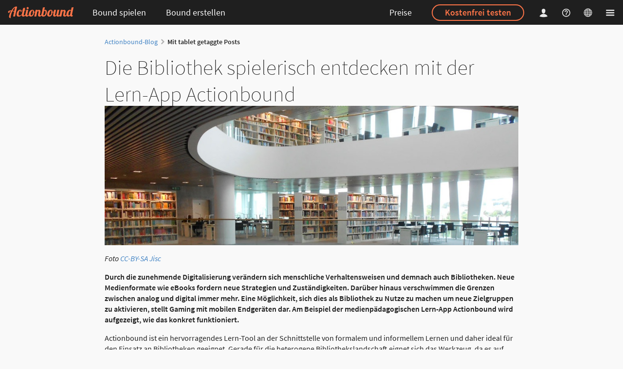

--- FILE ---
content_type: text/html; charset=utf-8
request_url: https://de.actionbound.com/blog?tag=tablet
body_size: 25154
content:
<!DOCTYPE html><html lang="de"> <head><meta charset="utf-8"><script type="text/javascript">window.bpc = false;
</script><script type="text/javascript">window.locale = "de";
</script><script>window.vatrates = {"BE":21,"BG":20,"CZ":21,"DK":25,"EE":24,"IE":23,"GR":24,"ES":21,"FR":20,"HR":25,"IT":22,"CY":19,"LV":21,"LT":21,"LU":17,"HU":27,"MT":18,"NL":21,"AT":20,"PL":23,"PT":23,"RO":21,"SI":22,"SK":23,"FI":25.5,"SE":25,"GB":20};
</script><title>Actionbound – Mit tablet getaggte Posts | Multimedia-Guide – Stadtrallye-App – Schatzsuche-App – Schnitzeljagd-App – interaktive Smartphone-Rallye selber machen</title><link rel="stylesheet" href="/assets/actionbound-e46c65b1ae9d6ad41cfcd03be5659278.css" /><meta name="description" content="App für Multimedia-Guides, interaktive Schnitzeljagden und Handy-Rallyes für Smartphone und Tablet."><meta name="viewport" content="width=device-width, initial-scale=1.0, user-scalable=no"><meta name="apple-itunes-app" content="app-id=582660833"><meta property="fb:app_id" content="455483891320368"><meta property="og:title" content="Actionbound – Mit tablet getaggte Posts"><meta property="og:image" content="https://actionbound.com/img/Actionbound-social-share.png"><meta property="og:type" content="website"><meta property="og:url" content="https://de.actionbound.com/blog?tag=tablet"><meta name="theme-color" content="#000"><link rel="shortcut icon" href="/favicon.ico"><link rel="icon" sizes="16x16 32x32 64x64" href="/favicon.ico"><link rel="icon" type="image/png" sizes="196x196" href="/favicon-192.png"><link rel="icon" type="image/png" sizes="160x160" href="/favicon-160.png"><link rel="icon" type="image/png" sizes="96x96" href="/favicon-96.png"><link rel="icon" type="image/png" sizes="64x64" href="/favicon-64.png"><link rel="icon" type="image/png" sizes="32x32" href="/favicon-32.png"><link rel="icon" type="image/png" sizes="16x16" href="/favicon-16.png"><link rel="apple-touch-icon" href="/favicon-57.png"><link rel="apple-touch-icon" sizes="114x114" href="/favicon-114.png"><link rel="apple-touch-icon" sizes="72x72" href="/favicon-72.png"><link rel="apple-touch-icon" sizes="144x144" href="/favicon-144.png"><link rel="apple-touch-icon" sizes="60x60" href="/favicon-60.png"><link rel="apple-touch-icon" sizes="120x120" href="/favicon-120.png"><link rel="apple-touch-icon" sizes="76x76" href="/favicon-76.png"><link rel="apple-touch-icon" sizes="152x152" href="/favicon-152.png"><link rel="apple-touch-icon" sizes="180x180" href="/favicon-180.png"><meta name="msapplication-TileColor" content="#000000"><meta name="msapplication-TileImage" content="/favicon-144.png"><meta name="msapplication-config" content="IEconfig.xml"><link rel="manifest" href="/manifest.json"><meta name="theme-color" value="rgba(0,0,0,0.88)"><style>#warning {
  position: fixed; 
  top: 10px; 
  left: 10px; 
  right: 10px; 
  padding: 10px; 
  background-color: #C93F4F; 
  z-index: 99999; 
  border: 1px solid white; 
  color: white;
  font-size: 1.2em;
}

#warning a, #warning a:link, #warning a:active, #warning a:hover {
  color: white;
  text-decoration: underline;
}
</style></head><body class="site"><div id="download-dimmer" class="ui dimmer"><div class="ui indeterminate text loader">Download wird vorbereitet</div></div><div class="nav-sidebar ui right sidebar inverted vertical accordion menu"><div class="item"><div style="padding: 1.25em 0.75em 1.25em 1em; margin: -1.25em -0.75em -1.25em -1em;" class="title active"><i class="dropdown icon"></i>Erstellen</div><div class="content menu active"><a href="/get-started" class="item">So geht's</a><a href="/choose" class="item">Registrieren</a><a href="/signin" class="item">Einloggen</a></div></div><div class="item"><div style="padding: 1.25em 0.75em 1.25em 1em; margin: -1.25em -0.75em -1.25em -1em;" class="title"><i class="dropdown icon"></i>Spielen</div><div class="content menu"><a href="/store" class="item">App herunterladen</a><a href="/bounds" class="item">Öffentliche Bounds</a></div></div><a href="/pricing" style="padding: 1.25em 0.75em 1.25em 1em;" class="item"><span style="font-size: 18px;">Lizenzen &amp; Pricing</span></a><a href="/factory" style="padding: 1.25em 0.75em 1.25em 1em;" class="item"><span style="font-size: 18px;">Bound-Manufaktur</span></a><div class="item"><div style="padding: 1.25em 0.75em 1.25em 1em; margin: -1.25em -0.75em -1.25em -1em;" class="title"><i class="dropdown icon"></i>Academy</div><div class="content menu"><a href="/events" class="item">Kurse</a><a href="/consulting" class="item">Beratung</a></div></div><div class="item"><div style="padding: 1.25em 0.75em 1.25em 1em; margin: -1.25em -0.75em -1.25em -1em;" class="title"><i class="dropdown icon"></i>Hilfe</div><div class="content menu"><a href="/faq" class="item">FAQ</a><a href="/help/category/manual" class="item">Handbuch</a><a href="/help/category/self-study" class="item">Selbstlernmaterial</a><a href="https://forum.actionbound.com" class="item">Forum</a></div></div><div class="item"><div style="padding: 1.25em 0.75em 1.25em 1em; margin: -1.25em -0.75em -1.25em -1em;" class="title"><i class="dropdown icon"></i>Über Actionbound</div><div class="content menu"><a href="/features" class="item">Features</a><a href="/testimonials" class="item">Referenzen</a><a href="/stories" class="item">Erfolgsgeschichten</a><a href="/blog" class="item">Blog</a><a href="/team" class="item">Team</a><a href="/faq-datenschutz" class="item">DSGVO</a><a href="/agb" class="item">AGB &amp; Datenschutz</a><a href="/contact" class="item">Kontakt</a><a href="/impressum" class="item">Impressum</a></div></div></div><div class="pusher">  <div class="main-site"><header><div class="ui inverted fixed menu"><div class="left menu"><a href="/" title="Actionbound – Schnitzeljagd-App – Smartphone-Rallye selber machen" class="link-dropdown brand item"><img src="/img/actionbound-header-new.svg" style="height:25px; width:auto;" alt="Actionbound Logo"></a><a href="/bounds" class="link-dropdown header-popup open-header-menu item header-tablet-and-up">Bound spielen</a><div class="link-dropdown ui inverted popup transition hidden"><div class="menu"><a href="/store" class="item">App herunterladen</a><a href="/bounds" class="item">Öffentliche Bounds</a></div></div><a href="/choose" class="link-dropdown item header-popup open-header-menu header-tablet-and-up">Bound erstellen</a><div class="ui inverted popup transition hidden"><div class="menu"><a href="/get-started" class="item">So geht's</a><a href="/choose" class="item">Selbst erstellen</a><a href="/academy" class="item">Academy</a><a href="/factory" class="item">Erstellen lassen</a></div></div></div><div class="right menu"><a href="/pricing" class="link-dropdown item header-deskop-only">Preise</a><div class="ui item header-deskop-only"><a href="/choose" class="ui inverted orange circular button">Kostenfrei testen</a></div><a href="/signin" class="link-dropdown less-padded header-popup open-header-menu login-popup-opener item"><i class="actionbound single-player icon"></i></a><div class="ui inverted popup transition hidden"><form method="post" action="/signin" style="margin-top: 1em;" class="login-form ui inverted form"><div class="field"><input type="email" name="email" placeholder="E-Mail" style="background-color: rgba(255, 255, 255, 0.9); border: none;"></div><div class="field"><input type="password" name="password" placeholder="Password" style="background-color: rgba(255, 255, 255, 0.9); border: none;"></div><div class="field"><button type="submit" class="ui circular fluid primary button">Einloggen</button></div></form><p style="text-align: center; line-height: 32px; margin-top: 0.5em;"><a style="text-transform: uppercase; color: rgba(255, 255, 255, 0.9);" href="/recover">Passwort vergessen</a><br><a style="text-transform: uppercase; color: #FA7347; font-weight: bold;" href="/choose">Registrieren</a></p></div><a href="/help" aria-label="Helpcenter" class="link-dropdown less-padded custom item header-deskop-only"><i class="actionbound question-circle icon"></i></a><div class="link-dropdown ui less-padded header-popup open-header-menu item"><i class="actionbound globe-wired icon"></i></div><div style="margin-left: -6px;" class="ui inverted popup transition hidden"><div class="menu inverted"><div class="item">DE &nbsp;<i class="actionbound check icon"></i></div><a href="https://en.actionbound.com/blog?tag=tablet&amp;setlang" rel="alternate" hreflang="en" class="item">EN</a></div></div><div class="link-dropdown ui less-padded item header-wide-popup open-header-menu"><i class="actionbound list-large icon"></i></div></div></div></header><main class="main-site-content"><div class="ui container message-container"><div class="column"></div></div><div class="ui text container justified"><div class="ui breadcrumb"><a href="/blog" class="section">Actionbound-Blog</a><i class="right chevron icon divider"></i><div class="active section">Mit tablet getaggte Posts</div></div><a href="/blog/56b1f55be4c4c9233a79d6ca"><h1 class="ui dividing header blog-header">Die Bibliothek spielerisch entdecken mit der Lern-App Actionbound</h1></a><div class="post"><p><img src="https://content.actionbound.com/user/506f1d6ab090083b7c000001/image/1000/1454504128.jpg" alt="library">
<em>Foto <a href="https://www.jisc.ac.uk/">CC-BY-SA Jisc</a></em></p>
<p><strong>Durch die zunehmende Digitalisierung verändern sich menschliche Verhaltensweisen und demnach auch Bibliotheken. Neue Medienformate wie eBooks fordern neue Strategien und Zuständigkeiten. Darüber hinaus verschwimmen die Grenzen zwischen analog und digital immer mehr. Eine Möglichkeit, sich dies als Bibliothek zu Nutze zu machen um neue Zielgruppen zu aktivieren, stellt Gaming mit mobilen Endgeräten dar. Am Beispiel der medienpädagogischen Lern-App Actionbound wird aufgezeigt, wie das konkret funktioniert.</strong></p>
<p>Actionbound ist ein hervorragendes Lern-Tool an der Schnittstelle von formalem und informellem Lernen und daher ideal für den Einsatz an Bibliotheken geeignet. Gerade für die heterogene Bibliothekslandschaft eignet sich das Werkzeug, da es auf vielfältige und kreative Weise angepasst werden kann. Im Folgenden lesen Sie ungefilterte Berichte von Early Adopters, welche bereits Erfahrungen mit Actionbound in deutschsprachigen Bibliotheken gesammelt haben. Die im Folgenden beschriebenen Zielgruppen im formalen Bereich sind Schülerinnen und Schüler aus einer vierten Grundschulklasse, zwei achten Klassen verschiedener Schularten und einer Klasse der gymnasialen Oberstufe sowie Studentinnen und Studenten einer Hochschule. Die Schwerpunkte liegen bei Wissensvermittlung, Förderung von Medienkompetenz und sozialem Engagement, beruflicher Orientierung, Recherchetraining, Bibliothekseinführung und vielem mehr. Einen besonders kreativen Ansatz zur Leseförderung im Rahmen eines Ferienprogramms beschreibt weiterhin ein Mitglied eines Jugendleseclubs unter dem Titel „App ins Buch“. </p>
<h3 id="inhalt">Inhalt</h3>
<ul>
<li><a href="#link1">So funktioniert die App Actionbound</a></li>
<li><a href="https://de.actionbound.com/blog/56d84285edd2cf4c3d47f5c9">Bibliothekseinführung an der Hochschule</a></li>
<li><a href="https://de.actionbound.com/blog/570b803d977633de4170044f">Digitale Schatzsuche mit 4. Grundschulklassen</a></li>
<li><a href="https://de.actionbound.com/blog/573c3e59ba7c4f7a546a4995">Medialer Bildungspfad für SchülerpraktikantInnen</a></li>
<li><a href="https://de.actionbound.com/blog/5784df504c7ee2764499fdca">Recherchetraining mit 8. Klassen</a></li>
<li><a href="https://de.actionbound.com/blog/578dff1be66fe68c2a38b7e8">Projekt-Seminar mit der gymnasialen Oberstufe</a></li>
<li><a href="https://de.actionbound.com/blog/578e0435b4d91932781ff54a">Außerschulische Leseförderung in den Ferien</a></li>
<li><a href="https://de.actionbound.com/blog/578e124a0c29c10b1de0e436">Game Design – Tipps zur Erstellung</a></li>
</ul>
<p><a name ="link1"></a><em>Die einzelnen Beiträge wurden von mehreren AutorInnen geschrieben und werden nach und nach im Blog von Actionbound veröffentlicht.</em></p>
<h2 id="so-funktioniert-die-app-actionbound">So funktioniert die App Actionbound</h2>
<h3 id="einf-hrung">Einführung</h3>
<p>Actionbound ist eine Lern-Anwendung, mit der digitale Erlebnis-Rallyes (so genannte Bounds) erstellt werden können. Auch ohne über Programmierkenntnisse zu verfügen, eröffnen sich Nutzerinnen und Nutzern mit Hilfe von Actionbound vielfältige Anwendungsmöglichkeiten und helfen BibliotheksmitarbeiterInnen beispielsweise dabei frischen Wind in Bibliothekseinführungen oder Recherchetrainings zu bekommen und so Kinder und Jugendliche aber auch Erwachsene zu begeistern. Je nach  Rahmenbedingungen kann Actionbound auch dazu genutzt werden, einen Bound gemeinsam mit der Zielgruppe zu erarbeiten, wodurch der Lerneffekt noch erhöht wird. Auf den Prinzipien von Geocaching, Outward- und City-Bound aufbauend, bewegen sich die Spielerinnen und Spieler gemeinsam eigenständig von Station zu Station, dort erhalten sie Informationen und lösen Aufgaben. Die Spielanleitung erfolgt dabei mit Hilfe der Actionbound-App. Die Anwendung versteht sich als moderne Version der „City Bound“-Methode. Historisch gesehen entstand City Bound als erlebnispädagogisches Instrument für den urbanen Raum der 80er Jahre (vgl. Deubzer 2010, S. 13). City Bounds wurden als Möglichkeit betrachtet, „Abenteuer“ in den urbanen Raum zu bringen. Nun besteht die Möglichkeit, die Bibliothek auf diese Art und Weise zu entdecken.</p>
<h3 id="erstellung-eines-bounds">Erstellung eines Bounds</h3>
<p>Ein Bound wird im Bound-Creator auf <a href="http://www.actionbound.com">www.actionbound.com</a> erstellt und nach Veröffentlichung auf Smartphones oder Tablets gespielt. </p>
<p><img src="https://content.actionbound.com/user/506f1d6ab090083b7c000001/image/1000/1448365300.jpg" alt="actionbound_prinzip.jpg">
<em>Einfaches erstellen eines Bounds im Browser auf actionbound.com, Abspielen in der App.</em></p>
<p>Bei der Erstellung eines Bounds stehen unterschiedliche Elemente, wie beispielsweise Informations-Bildschirme, Rätsel und Aufgaben zur Verfügung, die dem Ablauf hinzugefügt werden können. Die Reihenfolge ist hierbei jederzeit veränderbar. Der Bound-Creator zeigt die Abfolge der hinzugefügten Elemente des Bounds in Form einer Vorschau der einzelnen Bildschirmansichten. Intuitiv können bestehende Elemente des Bounds bearbeitet und neue hinzugefügt werden. Es ist möglich die zur Verfügung stehenden Elemente beliebig zu kombinieren und zu variieren. Jede Änderung kann rückgängig gemacht werden und wird sofort auf dem Actionbound-Server gespeichert, so dass keine Daten verloren gehen.</p>
<p>Der Screen jedes Elements lässt sich mit Texten, Audiodateien, Bildern und Videos individuell gestalten. Bilder und Videos, die beispielsweise mit der Gruppe hergestellt wurden, können zunächst per drag-and-drop in die Actionbound-Medienbibliothek hochgeladen und dann in den Bound eingebunden werden. Die Punktevergabe für die einzelnen Elemente ist frei gestaltbar.</p>
<h3 id="modus-der-stationsabfolge">Modus der Stationsabfolge</h3>
<p>Stationen werden linear oder in freier Reihenfolge gespielt. Kleingruppen können zum Beispiel gleichzeitig in verschiedene Richtungen starten. Für komplexe Bounds eignet sich diese Funktion, die Nutzerinnen und Nutzern die Wahl lässt, wie viele Stationen sie lösen möchten. Bei einem Bound in der Bibliothek können einzelne Medien mit Informationen und Aufgaben versehen und diese unabhängig voneinander per QR-Code aufgerufen werden. </p>
<h3 id="abspielen-eines-bounds">Abspielen eines Bounds</h3>
<p>Nachdem ein Bound erstellt und erfolgreich getestet wurde, kann er veröffentlicht werden. Indem man den Bound auf „geheim“ stellt, besteht die Möglichkeit diesen einer geschlossenen Nutzergruppe zur Verfügung zu stellen, welche den Bound per Passwort oder Scan eines QR-Codes aufruft.
Beim Start des Bounds werden alle Inhalte vorgeladen. Dies kann über W-LAN geschehen, so entstehen keine Kosten für die mobile Internetnutzung und es sind keine Datenkarten für bereitgestellte Tablets nötig. Am Ende des Bounds können Ergebnisse durch erneutes Verbinden mit dem Internet übertragen werden. Diese sowie alle von den Teilnehmenden erstellten Medien, können dann abgerufen und zur gemeinsamen Reflexion genutzt werden.</p>
<h3 id="erforderliche-technik-und-nutzungslizenz">Erforderliche Technik und Nutzungslizenz</h3>
<p>Zum Erstellen von Bounds wird ein Computer mit Internetzugang und einem aktuellen Browser benötigt, mit welchem man sich auf 
<a href="https://actionbound.com/signup">actionbound.com/signup</a> registrieren und sofort beginnen kann.
Zum Abspielen von Bounds können Smartphones und Tablets von Apple oder mit dem Betriebssystem Android verwendet werden. Am besten eignen sich aktuelle Geräte. Wenn man auch ortsbasierte Aufgaben mit GPS-Koordinaten verwenden möchte, ist darauf zu achten, dass das Gerät eine entsprechende Funktionalität mitbringt. Wenn man selbst keine Geräte bereitstellen kann, besteht die Möglichkeit auf die Smartphones der Teilnehmenden zurückzugreifen. In so gut wie jeder Gruppe finden sich genug kompatible Geräte. Ein W-LAN-Hotspot wird empfohlen.
Die App Actionbound ist im App Store und bei Google Play kostenlos zum Download erhältlich. Für die private Nutzung ist Actionbound kostenfrei, für Institutionen und Unternehmen kostenpflichtig. Derzeit bietet Actionbound für Bibliotheken günstige Bildungskonditionen an. Informationen zu den Preisen finden Sie <a href="https://actionbound.com/preise">hier</a>.</p>
<hr>
<p><img src="https://content.actionbound.com/user/506f1d6ab090083b7c000001/image/1433162231.png" alt="88x31.png"> 
„Die Bibliothek spielerisch entdecken mit der Lern-App Actionbound“ von Simon Zwick, Cynthia Lengler, Ilka Hamer, Annette Güzelmeriç, Eugenie Schatz, Dörthe Wiethoff, Florian Küpper, Christoph Deeg ist lizenziert unter einer Creative Commons Namensnennung - Weitergabe unter gleichen Bedingungen 4.0 International Lizenz.</p>
</div><div class="clearfix"></div><div class="postfooter"><i class="actionbound single-player icon"></i> von <a href="?author=506f1d6ab090083b7c000001">Simon</a> | <i class="actionbound event icon"></i> <span data-livestamp="1454503259.245"></span> | <i class="actionbound tag icon"></i><a href="?tag=Bibliothek" class="tag-link"><span class="ui blue small label">Bibliothek </span></a> <a href="?tag=Gaming" class="tag-link"><span class="ui blue small label">Gaming </span></a> <a href="?tag=Smartphone" class="tag-link"><span class="ui blue small label">Smartphone </span></a> <a href="?tag=Tablet" class="tag-link"><span class="ui blue small label">Tablet </span></a> <a href="?tag=Recherchetraining" class="tag-link"><span class="ui blue small label">Recherchetraining </span></a> <a href="?tag=Führung" class="tag-link"><span class="ui blue small label">Führung </span></a> <a href="?tag=Bücherei" class="tag-link"><span class="ui blue small label">Bücherei </span></a> <a href="?tag=bibliothek" class="tag-link"><span class="ui blue small label">bibliothek </span></a> <a href="?tag=bücherei" class="tag-link"><span class="ui blue small label">bücherei </span></a> <a href="?tag=führung" class="tag-link"><span class="ui blue small label">führung </span></a> <a href="?tag=gaming" class="tag-link"><span class="ui blue small label">gaming </span></a> <a href="?tag=recherchetraining" class="tag-link"><span class="ui blue small label">recherchetraining </span></a> <a href="?tag=smartphone" class="tag-link"><span class="ui blue small label">smartphone </span></a> <a href="?tag=tablet" class="tag-link"><span class="ui blue small label">tablet </span></a> </div></div></main><footer><div class="ui column inverted divided start container"><nav aria-label="Sitemap" class="ui grid"><div class="eight wide mobile four wide tablet four wide computer column"><h6>Erstellen</h6><div class="ui inverted link list"><a href="/choose" class="item">Kostenfrei loslegen</a><a href="/get-started" class="item">So geht's</a></div><h6>Spielen</h6><div class="ui inverted link list"><a href="/bounds" class="item">Öffentliche Bounds</a><a href="/store" class="item">App herunterladen</a></div></div><div class="eight wide mobile four wide tablet four wide computer column"><h6>Angebote</h6><div class="ui inverted link list"><a href="/pricing" class="item">Lizenzen &amp; Pricing</a><a href="/factory" class="item">Bound-Manufaktur</a><a href="/museum" class="item">Für Museen</a></div><h6>Academy</h6><div class="ui inverted link list"><a href="/events" class="item">Kurse</a><a href="/consulting" class="item">Beratung</a></div></div><div class="eight wide mobile four wide tablet four wide computer column"><h6>Hilfe</h6><div class="ui inverted link list"><a href="/faq" class="item">FAQ</a><a href="/help/category/manual" class="item">Handbuch</a><a href="/videotutorials" class="item">Videos</a><a href="https://forum.actionbound.com" class="item">Forum</a><a href="/eduguide" class="item">EDU-Guide</a><a href="/references" class="item">Literatur</a><a href="/contact" class="item">Kontakt</a><a href="/forms/newsletter" class="item">Newsletter</a></div></div><div class="eight wide mobile four wide tablet four wide computer column"><h6>Actionbound</h6><div class="ui inverted link list"><a href="/features" class="item">Features</a><a href="/stories" class="item">Erfolgsgeschichten</a><a href="/blog" class="item">Blog</a><a href="/testimonials" class="item">Referenzen</a><a href="/team" class="item">Team</a><a href="/faq-datenschutz" class="item">DSGVO</a><a href="/agb" class="item">AGB &amp; Datenschutz</a><a href="/impressum" class="item">Impressum</a><a href="/barrierefreiheit" class="item">Erklärung zur Barrierefreiheit</a></div></div><div style="margin-top: 3em;" class="row"><div class="sixteen wide column"><p class="about-text">Wir entwickeln Actionbound seit 2012 mit viel Herzblut. Ursprünglich als medienpädagogisches Projekt gestartet, wird Actionbound heute von vielen Menschen auf der Welt zu ganz verschiedenen Zwecken genutzt. Sicherlich ist auch für dich ein Anwendungsfall dabei – probier es doch einfach einmal aus <i class="actionbound fun icon"></i></p></div></div></nav><div style="margin-top: 3em;" class="ui two column stackable grid"><div class="column"><p>&copy; Actionbound</p></div><div class="column social"><a href="https://www.youtube.com/channel/UChwtmdusgG7z6MoQTWoDXMA" target="_blank" rel="noopener noreferrer" aria-label="Actionbound bei Youtube" class="ui button circular icon"><i class="actionbound youtube-play icon"></i></a>&nbsp;<a href="https://www.linkedin.com/company/actionbound" target="_blank" rel="noopener noreferrer" aria-label="Actionbound on Linked In" class="ui button circular icon"><i class="actionbound linkedin icon">      </i></a>&nbsp;<a href="https://www.instagram.com/actionbound/" target="_blank" rel="noopener noreferrer" aria-label="Actiobound on Instagram" class="ui button circular icon"><i class="actionbound instagram icon">      </i></a>&nbsp;<a href="https://de.wikipedia.org/wiki/Actionbound" target="_blank" rel="noopener noreferrer" aria-label="Actionbound bei Wikipedia" class="ui button circular icon"><i class="actionbound wikipedia icon"></i></a></div></div></div></footer></div></div><script src="/locales.js"></script><script src="/assets/app-7e5ff97ed525752918e91768e9888ceb.js"></script><div id="alert-modal" class="ui basic modal"><div class="ui icon header"><i class="actionbound attention icon"></i>Obacht</div><div class="content"><p>Deine Änderungen können nicht gespeichert werden. Entweder bist du nicht mehr eingeloggt, oder es besteht keine Verbindung zum Actionbound-Server.</p></div><div class="actions"><div class="ui negative button accept-fail">OK</div></div></div><script src="/assets/vendor/modernizr-542bd8f55058e32917bd30cfbbbd5ff4.js"></script><script type='text/javascript'>moment.lang('de');window.locale = 'de';</script><script type="text/javascript">if(!window.valid) {
  document.write('<div id="warning"><h1>Browser nicht unterstützt</h1><p>Dein Browser unterstützt einige Funktionen nicht, die für die korrekte Darstellung und Benutzung der Website von Actionbound benötigt werden. Wir empfehlen, einen aktuellen Browser <a href="https://whatbrowser.org/" target="_blank">herunterzuladen</a>.</p><p><a href="javascript:ignorevalid()">Diesen Hinweis ignorieren</a> (nicht empfohlen).</div>');
}  
</script><script type="text/javascript">var _paq = window._paq || [];
/* tracker methods like "setCustomDimension" should be called before "trackPageView" */
// _paq.push(['setCookieDomain', '*.actionbound.com']);
// _paq.push(['setDomains', ['*.actionbound.com']]);
_paq.push(['disableCookies']);
_paq.push(['trackPageView']);
_paq.push(['enableLinkTracking']);
(function() {
  var u="//stats.actionbound.com/";
  _paq.push(['setTrackerUrl', u+'matomo.php']);
  _paq.push(['setSiteId', '4']);
  var d=document, g=d.createElement('script'), s=d.getElementsByTagName('script')[0];
  g.type='text/javascript'; g.async=true; g.defer=true; g.src=u+'matomo.js'; s.parentNode.insertBefore(g,s);
})();
</script></body></html>